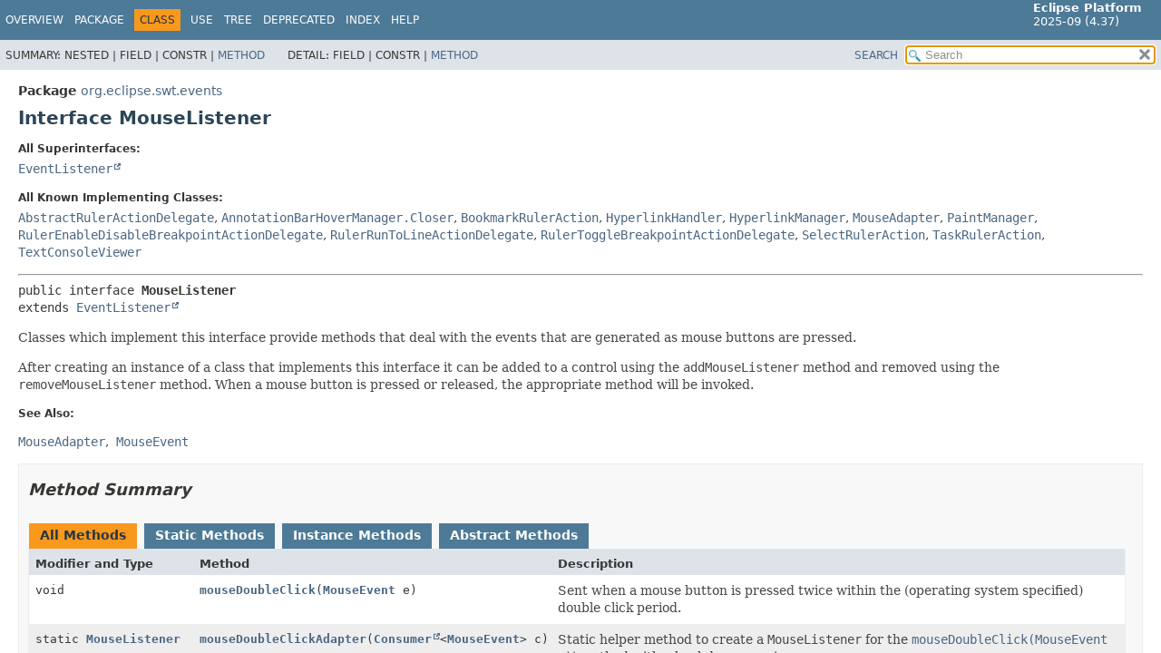

--- FILE ---
content_type: text/html
request_url: https://help.eclipse.org/latest/topic/org.eclipse.platform.doc.isv/reference/api/org/eclipse/swt/events/MouseListener.html
body_size: 3290
content:
<!DOCTYPE HTML>
<html lang="en">
<head>
<!-- Generated by javadoc (21) -->
<title>MouseListener (Eclipse Platform API Specification)</title>
<meta name="viewport" content="width=device-width, initial-scale=1">
<meta http-equiv="Content-Type" content="text/html; charset=UTF-8">
<meta name="description" content="declaration: package: org.eclipse.swt.events, interface: MouseListener">
<meta name="generator" content="javadoc/ClassWriterImpl">
<link rel="stylesheet" type="text/css" href="../../../../stylesheet.css" title="Style">
<link rel="stylesheet" type="text/css" href="../../../../script-dir/jquery-ui.min.css" title="Style">
<script type="text/javascript" src="../../../../script.js"></script>
<script type="text/javascript" src="../../../../script-dir/jquery-3.7.1.min.js"></script>
<script type="text/javascript" src="../../../../script-dir/jquery-ui.min.js"></script>
</head>
<body class="class-declaration-page">
<script type="text/javascript">var pathtoroot = "../../../../";
loadScripts(document, 'script');</script>
<noscript>
<div>JavaScript is disabled on your browser.</div>
</noscript>
<div class="flex-box">
<header role="banner" class="flex-header">
<nav role="navigation">
<!-- ========= START OF TOP NAVBAR ======= -->
<div class="top-nav" id="navbar-top"><button id="navbar-toggle-button" aria-controls="navbar-top" aria-expanded="false" aria-label="Toggle navigation links"><span class="nav-bar-toggle-icon">&nbsp;</span><span class="nav-bar-toggle-icon">&nbsp;</span><span class="nav-bar-toggle-icon">&nbsp;</span></button>
<div class="skip-nav"><a href="#skip-navbar-top" title="Skip navigation links">Skip navigation links</a></div>
<div class="about-language"><span style='font-size:small'><b>Eclipse Platform</b><br>2025-09 (4.37)</span></div>
<ul id="navbar-top-firstrow" class="nav-list" title="Navigation">
<li><a href="../../../../index.html">Overview</a></li>
<li><a href="package-summary.html">Package</a></li>
<li class="nav-bar-cell1-rev">Class</li>
<li><a href="class-use/MouseListener.html">Use</a></li>
<li><a href="package-tree.html">Tree</a></li>
<li><a href="../../../../deprecated-list.html">Deprecated</a></li>
<li><a href="../../../../index-files/index-1.html">Index</a></li>
<li><a href="../../../../help-doc.html#class">Help</a></li>
</ul>
<ul class="sub-nav-list-small">
<li>
<p>Summary:</p>
<ul>
<li>Nested</li>
<li>Field</li>
<li>Constr</li>
<li><a href="#method-summary">Method</a></li>
</ul>
</li>
<li>
<p>Detail:</p>
<ul>
<li>Field</li>
<li>Constr</li>
<li><a href="#method-detail">Method</a></li>
</ul>
</li>
</ul>
</div>
<div class="sub-nav">
<div id="navbar-sub-list">
<ul class="sub-nav-list">
<li>Summary:&nbsp;</li>
<li>Nested&nbsp;|&nbsp;</li>
<li>Field&nbsp;|&nbsp;</li>
<li>Constr&nbsp;|&nbsp;</li>
<li><a href="#method-summary">Method</a></li>
</ul>
<ul class="sub-nav-list">
<li>Detail:&nbsp;</li>
<li>Field&nbsp;|&nbsp;</li>
<li>Constr&nbsp;|&nbsp;</li>
<li><a href="#method-detail">Method</a></li>
</ul>
</div>
<div class="nav-list-search"><a href="../../../../search.html">SEARCH</a>
<input type="text" id="search-input" disabled placeholder="Search">
<input type="reset" id="reset-button" disabled value="reset">
</div>
</div>
<!-- ========= END OF TOP NAVBAR ========= -->
<span class="skip-nav" id="skip-navbar-top"></span></nav>
</header>
<div class="flex-content">
<main role="main">
<!-- ======== START OF CLASS DATA ======== -->
<div class="header">
<div class="sub-title"><span class="package-label-in-type">Package</span>&nbsp;<a href="package-summary.html">org.eclipse.swt.events</a></div>
<h1 title="Interface MouseListener" class="title">Interface MouseListener</h1>
</div>
<section class="class-description" id="class-description">
<dl class="notes">
<dt>All Superinterfaces:</dt>
<dd><code><a href="https://docs.oracle.com/en/java/javase/21/docs/api/java.base/java/util/EventListener.html" title="class or interface in java.util" class="external-link">EventListener</a></code></dd>
</dl>
<dl class="notes">
<dt>All Known Implementing Classes:</dt>
<dd><code><a href="../../ui/texteditor/AbstractRulerActionDelegate.html" title="class in org.eclipse.ui.texteditor">AbstractRulerActionDelegate</a></code>, <code><a href="../../jface/text/source/AnnotationBarHoverManager.Closer.html" title="class in org.eclipse.jface.text.source">AnnotationBarHoverManager.Closer</a></code>, <code><a href="../../ui/texteditor/BookmarkRulerAction.html" title="class in org.eclipse.ui.texteditor">BookmarkRulerAction</a></code>, <code><a href="../../help/ui/internal/HyperlinkHandler.html" title="class in org.eclipse.help.ui.internal">HyperlinkHandler</a></code>, <code><a href="../../jface/text/hyperlink/HyperlinkManager.html" title="class in org.eclipse.jface.text.hyperlink">HyperlinkManager</a></code>, <code><a href="MouseAdapter.html" title="class in org.eclipse.swt.events">MouseAdapter</a></code>, <code><a href="../../jface/text/PaintManager.html" title="class in org.eclipse.jface.text">PaintManager</a></code>, <code><a href="../../debug/ui/actions/RulerEnableDisableBreakpointActionDelegate.html" title="class in org.eclipse.debug.ui.actions">RulerEnableDisableBreakpointActionDelegate</a></code>, <code><a href="../../debug/ui/actions/RulerRunToLineActionDelegate.html" title="class in org.eclipse.debug.ui.actions">RulerRunToLineActionDelegate</a></code>, <code><a href="../../debug/ui/actions/RulerToggleBreakpointActionDelegate.html" title="class in org.eclipse.debug.ui.actions">RulerToggleBreakpointActionDelegate</a></code>, <code><a href="../../ui/texteditor/SelectRulerAction.html" title="class in org.eclipse.ui.texteditor">SelectRulerAction</a></code>, <code><a href="../../ui/texteditor/TaskRulerAction.html" title="class in org.eclipse.ui.texteditor">TaskRulerAction</a></code>, <code><a href="../../ui/console/TextConsoleViewer.html" title="class in org.eclipse.ui.console">TextConsoleViewer</a></code></dd>
</dl>
<hr>
<div class="type-signature"><span class="modifiers">public interface </span><span class="element-name type-name-label">MouseListener</span><span class="extends-implements">
extends <a href="https://docs.oracle.com/en/java/javase/21/docs/api/java.base/java/util/EventListener.html" title="class or interface in java.util" class="external-link">EventListener</a></span></div>
<div class="block">Classes which implement this interface provide methods
 that deal with the events that are generated as mouse buttons
 are pressed.
 <p>
 After creating an instance of a class that implements
 this interface it can be added to a control using the
 <code>addMouseListener</code> method and removed using
 the <code>removeMouseListener</code> method. When a
 mouse button is pressed or released, the appropriate method
 will be invoked.
 </p></div>
<dl class="notes">
<dt>See Also:</dt>
<dd>
<ul class="tag-list">
<li><a href="MouseAdapter.html" title="class in org.eclipse.swt.events"><code>MouseAdapter</code></a></li>
<li><a href="MouseEvent.html" title="class in org.eclipse.swt.events"><code>MouseEvent</code></a></li>
</ul>
</dd>
</dl>
</section>
<section class="summary">
<ul class="summary-list">
<!-- ========== METHOD SUMMARY =========== -->
<li>
<section class="method-summary" id="method-summary">
<h2>Method Summary</h2>
<div id="method-summary-table">
<div class="table-tabs" role="tablist" aria-orientation="horizontal"><button id="method-summary-table-tab0" role="tab" aria-selected="true" aria-controls="method-summary-table.tabpanel" tabindex="0" onkeydown="switchTab(event)" onclick="show('method-summary-table', 'method-summary-table', 3)" class="active-table-tab">All Methods</button><button id="method-summary-table-tab1" role="tab" aria-selected="false" aria-controls="method-summary-table.tabpanel" tabindex="-1" onkeydown="switchTab(event)" onclick="show('method-summary-table', 'method-summary-table-tab1', 3)" class="table-tab">Static Methods</button><button id="method-summary-table-tab2" role="tab" aria-selected="false" aria-controls="method-summary-table.tabpanel" tabindex="-1" onkeydown="switchTab(event)" onclick="show('method-summary-table', 'method-summary-table-tab2', 3)" class="table-tab">Instance Methods</button><button id="method-summary-table-tab3" role="tab" aria-selected="false" aria-controls="method-summary-table.tabpanel" tabindex="-1" onkeydown="switchTab(event)" onclick="show('method-summary-table', 'method-summary-table-tab3', 3)" class="table-tab">Abstract Methods</button></div>
<div id="method-summary-table.tabpanel" role="tabpanel" aria-labelledby="method-summary-table-tab0">
<div class="summary-table three-column-summary">
<div class="table-header col-first">Modifier and Type</div>
<div class="table-header col-second">Method</div>
<div class="table-header col-last">Description</div>
<div class="col-first even-row-color method-summary-table method-summary-table-tab2 method-summary-table-tab3"><code>void</code></div>
<div class="col-second even-row-color method-summary-table method-summary-table-tab2 method-summary-table-tab3"><code><a href="#mouseDoubleClick(org.eclipse.swt.events.MouseEvent)" class="member-name-link">mouseDoubleClick</a><wbr>(<a href="MouseEvent.html" title="class in org.eclipse.swt.events">MouseEvent</a>&nbsp;e)</code></div>
<div class="col-last even-row-color method-summary-table method-summary-table-tab2 method-summary-table-tab3">
<div class="block">Sent when a mouse button is pressed twice within the
 (operating system specified) double click period.</div>
</div>
<div class="col-first odd-row-color method-summary-table method-summary-table-tab1"><code>static <a href="MouseListener.html" title="interface in org.eclipse.swt.events">MouseListener</a></code></div>
<div class="col-second odd-row-color method-summary-table method-summary-table-tab1"><code><a href="#mouseDoubleClickAdapter(java.util.function.Consumer)" class="member-name-link">mouseDoubleClickAdapter</a><wbr>(<a href="https://docs.oracle.com/en/java/javase/21/docs/api/java.base/java/util/function/Consumer.html" title="class or interface in java.util.function" class="external-link">Consumer</a>&lt;<a href="MouseEvent.html" title="class in org.eclipse.swt.events">MouseEvent</a>&gt;&nbsp;c)</code></div>
<div class="col-last odd-row-color method-summary-table method-summary-table-tab1">
<div class="block">Static helper method to create a <code>MouseListener</code> for the
 <a href="#mouseDoubleClick(org.eclipse.swt.events.MouseEvent)"><code>mouseDoubleClick(MouseEvent e)</code></a>) method with a lambda expression.</div>
</div>
<div class="col-first even-row-color method-summary-table method-summary-table-tab2 method-summary-table-tab3"><code>void</code></div>
<div class="col-second even-row-color method-summary-table method-summary-table-tab2 method-summary-table-tab3"><code><a href="#mouseDown(org.eclipse.swt.events.MouseEvent)" class="member-name-link">mouseDown</a><wbr>(<a href="MouseEvent.html" title="class in org.eclipse.swt.events">MouseEvent</a>&nbsp;e)</code></div>
<div class="col-last even-row-color method-summary-table method-summary-table-tab2 method-summary-table-tab3">
<div class="block">Sent when a mouse button is pressed.</div>
</div>
<div class="col-first odd-row-color method-summary-table method-summary-table-tab1"><code>static <a href="MouseListener.html" title="interface in org.eclipse.swt.events">MouseListener</a></code></div>
<div class="col-second odd-row-color method-summary-table method-summary-table-tab1"><code><a href="#mouseDownAdapter(java.util.function.Consumer)" class="member-name-link">mouseDownAdapter</a><wbr>(<a href="https://docs.oracle.com/en/java/javase/21/docs/api/java.base/java/util/function/Consumer.html" title="class or interface in java.util.function" class="external-link">Consumer</a>&lt;<a href="MouseEvent.html" title="class in org.eclipse.swt.events">MouseEvent</a>&gt;&nbsp;c)</code></div>
<div class="col-last odd-row-color method-summary-table method-summary-table-tab1">
<div class="block">Static helper method to create a <code>MouseListener</code> for the
 <a href="#mouseDown(org.eclipse.swt.events.MouseEvent)"><code>mouseDown(MouseEvent e)</code></a>) method with a lambda expression.</div>
</div>
<div class="col-first even-row-color method-summary-table method-summary-table-tab2 method-summary-table-tab3"><code>void</code></div>
<div class="col-second even-row-color method-summary-table method-summary-table-tab2 method-summary-table-tab3"><code><a href="#mouseUp(org.eclipse.swt.events.MouseEvent)" class="member-name-link">mouseUp</a><wbr>(<a href="MouseEvent.html" title="class in org.eclipse.swt.events">MouseEvent</a>&nbsp;e)</code></div>
<div class="col-last even-row-color method-summary-table method-summary-table-tab2 method-summary-table-tab3">
<div class="block">Sent when a mouse button is released.</div>
</div>
<div class="col-first odd-row-color method-summary-table method-summary-table-tab1"><code>static <a href="MouseListener.html" title="interface in org.eclipse.swt.events">MouseListener</a></code></div>
<div class="col-second odd-row-color method-summary-table method-summary-table-tab1"><code><a href="#mouseUpAdapter(java.util.function.Consumer)" class="member-name-link">mouseUpAdapter</a><wbr>(<a href="https://docs.oracle.com/en/java/javase/21/docs/api/java.base/java/util/function/Consumer.html" title="class or interface in java.util.function" class="external-link">Consumer</a>&lt;<a href="MouseEvent.html" title="class in org.eclipse.swt.events">MouseEvent</a>&gt;&nbsp;c)</code></div>
<div class="col-last odd-row-color method-summary-table method-summary-table-tab1">
<div class="block">Static helper method to create a <code>MouseListener</code> for the
 <a href="#mouseUp(org.eclipse.swt.events.MouseEvent)"><code>mouseUp(MouseEvent e)</code></a>) method with a lambda expression.</div>
</div>
</div>
</div>
</div>
</section>
</li>
</ul>
</section>
<section class="details">
<ul class="details-list">
<!-- ============ METHOD DETAIL ========== -->
<li>
<section class="method-details" id="method-detail">
<h2>Method Details</h2>
<ul class="member-list">
<li>
<section class="detail" id="mouseDoubleClick(org.eclipse.swt.events.MouseEvent)">
<h3>mouseDoubleClick</h3>
<div class="member-signature"><span class="return-type">void</span>&nbsp;<span class="element-name">mouseDoubleClick</span><wbr><span class="parameters">(<a href="MouseEvent.html" title="class in org.eclipse.swt.events">MouseEvent</a>&nbsp;e)</span></div>
<div class="block">Sent when a mouse button is pressed twice within the
 (operating system specified) double click period.</div>
<dl class="notes">
<dt>Parameters:</dt>
<dd><code>e</code> - an event containing information about the mouse double click</dd>
<dt>See Also:</dt>
<dd>
<ul class="tag-list">
<li><a href="../widgets/Display.html#getDoubleClickTime()"><code>Display.getDoubleClickTime()</code></a></li>
</ul>
</dd>
</dl>
</section>
</li>
<li>
<section class="detail" id="mouseDown(org.eclipse.swt.events.MouseEvent)">
<h3>mouseDown</h3>
<div class="member-signature"><span class="return-type">void</span>&nbsp;<span class="element-name">mouseDown</span><wbr><span class="parameters">(<a href="MouseEvent.html" title="class in org.eclipse.swt.events">MouseEvent</a>&nbsp;e)</span></div>
<div class="block">Sent when a mouse button is pressed.</div>
<dl class="notes">
<dt>Parameters:</dt>
<dd><code>e</code> - an event containing information about the mouse button press</dd>
</dl>
</section>
</li>
<li>
<section class="detail" id="mouseUp(org.eclipse.swt.events.MouseEvent)">
<h3>mouseUp</h3>
<div class="member-signature"><span class="return-type">void</span>&nbsp;<span class="element-name">mouseUp</span><wbr><span class="parameters">(<a href="MouseEvent.html" title="class in org.eclipse.swt.events">MouseEvent</a>&nbsp;e)</span></div>
<div class="block">Sent when a mouse button is released.</div>
<dl class="notes">
<dt>Parameters:</dt>
<dd><code>e</code> - an event containing information about the mouse button release</dd>
</dl>
</section>
</li>
<li>
<section class="detail" id="mouseDoubleClickAdapter(java.util.function.Consumer)">
<h3>mouseDoubleClickAdapter</h3>
<div class="member-signature"><span class="modifiers">static</span>&nbsp;<span class="return-type"><a href="MouseListener.html" title="interface in org.eclipse.swt.events">MouseListener</a></span>&nbsp;<span class="element-name">mouseDoubleClickAdapter</span><wbr><span class="parameters">(<a href="https://docs.oracle.com/en/java/javase/21/docs/api/java.base/java/util/function/Consumer.html" title="class or interface in java.util.function" class="external-link">Consumer</a>&lt;<a href="MouseEvent.html" title="class in org.eclipse.swt.events">MouseEvent</a>&gt;&nbsp;c)</span></div>
<div class="block">Static helper method to create a <code>MouseListener</code> for the
 <a href="#mouseDoubleClick(org.eclipse.swt.events.MouseEvent)"><code>mouseDoubleClick(MouseEvent e)</code></a>) method with a lambda expression.</div>
<dl class="notes">
<dt>Parameters:</dt>
<dd><code>c</code> - the consumer of the event</dd>
<dt>Returns:</dt>
<dd>MouseListener</dd>
<dt>Since:</dt>
<dd>3.106</dd>
</dl>
</section>
</li>
<li>
<section class="detail" id="mouseDownAdapter(java.util.function.Consumer)">
<h3>mouseDownAdapter</h3>
<div class="member-signature"><span class="modifiers">static</span>&nbsp;<span class="return-type"><a href="MouseListener.html" title="interface in org.eclipse.swt.events">MouseListener</a></span>&nbsp;<span class="element-name">mouseDownAdapter</span><wbr><span class="parameters">(<a href="https://docs.oracle.com/en/java/javase/21/docs/api/java.base/java/util/function/Consumer.html" title="class or interface in java.util.function" class="external-link">Consumer</a>&lt;<a href="MouseEvent.html" title="class in org.eclipse.swt.events">MouseEvent</a>&gt;&nbsp;c)</span></div>
<div class="block">Static helper method to create a <code>MouseListener</code> for the
 <a href="#mouseDown(org.eclipse.swt.events.MouseEvent)"><code>mouseDown(MouseEvent e)</code></a>) method with a lambda expression.</div>
<dl class="notes">
<dt>Parameters:</dt>
<dd><code>c</code> - the consumer of the event</dd>
<dt>Returns:</dt>
<dd>MouseListener</dd>
<dt>Since:</dt>
<dd>3.106</dd>
</dl>
</section>
</li>
<li>
<section class="detail" id="mouseUpAdapter(java.util.function.Consumer)">
<h3>mouseUpAdapter</h3>
<div class="member-signature"><span class="modifiers">static</span>&nbsp;<span class="return-type"><a href="MouseListener.html" title="interface in org.eclipse.swt.events">MouseListener</a></span>&nbsp;<span class="element-name">mouseUpAdapter</span><wbr><span class="parameters">(<a href="https://docs.oracle.com/en/java/javase/21/docs/api/java.base/java/util/function/Consumer.html" title="class or interface in java.util.function" class="external-link">Consumer</a>&lt;<a href="MouseEvent.html" title="class in org.eclipse.swt.events">MouseEvent</a>&gt;&nbsp;c)</span></div>
<div class="block">Static helper method to create a <code>MouseListener</code> for the
 <a href="#mouseUp(org.eclipse.swt.events.MouseEvent)"><code>mouseUp(MouseEvent e)</code></a>) method with a lambda expression.</div>
<dl class="notes">
<dt>Parameters:</dt>
<dd><code>c</code> - the consumer of the event</dd>
<dt>Returns:</dt>
<dd>MouseListener</dd>
<dt>Since:</dt>
<dd>3.106</dd>
</dl>
</section>
</li>
</ul>
</section>
</li>
</ul>
</section>
<!-- ========= END OF CLASS DATA ========= -->
</main>
<footer role="contentinfo">
<hr>
<p class="legal-copy"><small><br><span style='font-size:small;float:right'>Copyright (c) 2000, 2025 Eclipse Contributors and others. All rights reserved.</span><span style='font-size:small'><a href='../../../../../misc/api-usage-rules.html'>Guidelines for using Eclipse APIs.</a></span></small></p>
</footer>
</div>
</div>
</body>
</html>


--- FILE ---
content_type: text/javascript
request_url: https://help.eclipse.org/latest/topic/org.eclipse.platform.doc.isv/reference/api/tag-search-index.js
body_size: 5179
content:
tagSearchIndex = [{"l":"Abbreviations used in the documentation of this package","h":"package org.eclipse.equinox.bidi","d":"Section","u":"org/eclipse/equinox/bidi/package-summary.html#abbreviations-used-in-the-documentation-of-this-package-heading"},{"l":"Access to Resource Variants","h":"package org.eclipse.team.core.variants","d":"Section","u":"org/eclipse/team/core/variants/package-summary.html#access-to-resource-variants-heading"},{"l":"Additional Display Preferences","h":"class org.eclipse.ui.texteditor.AnnotationPreference","d":"Section","u":"org/eclipse/ui/texteditor/AnnotationPreference.html#additional-display-preferences-heading"},{"l":"Automatic Array Partitioning","h":"package org.eclipse.debug.core.model","d":"Section","u":"org/eclipse/debug/core/model/package-summary.html#automatic-array-partitioning-heading"},{"l":"Breakpoint Manager Enablement","h":"package org.eclipse.debug.core","d":"Section","u":"org/eclipse/debug/core/package-summary.html#breakpoint-manager-enablement-heading"},{"l":"Breakpoints","h":"package org.eclipse.debug.core.model","d":"Section","u":"org/eclipse/debug/core/model/package-summary.html#breakpoints-heading"},{"l":"Breakpoints View Popup Menu","h":"interface org.eclipse.debug.ui.IDebugUIConstants","d":"Section","u":"org/eclipse/debug/ui/IDebugUIConstants.html#breakpoints-view-popup-menu-heading"},{"l":"Classes","h":"package org.eclipse.jface.text.link","d":"Section","u":"org/eclipse/jface/text/link/package-summary.html#classes-heading"},{"l":"Classes","h":"package org.eclipse.jface.text.templates","d":"Section","u":"org/eclipse/jface/text/templates/package-summary.html#classes-heading"},{"l":"Classes","h":"package org.eclipse.jface.text.templates.persistence","d":"Section","u":"org/eclipse/jface/text/templates/persistence/package-summary.html#classes-heading"},{"l":"Classes","h":"package org.eclipse.ui.editors.text.templates","d":"Section","u":"org/eclipse/ui/editors/text/templates/package-summary.html#classes-heading"},{"l":"Classes","h":"package org.eclipse.ui.texteditor.templates","d":"Section","u":"org/eclipse/ui/texteditor/templates/package-summary.html#classes-heading"},{"l":"Coloring Console Output","h":"package org.eclipse.debug.ui.console","d":"Section","u":"org/eclipse/debug/ui/console/package-summary.html#coloring-console-output-heading"},{"l":"Command","h":"package org.eclipse.core.commands","d":"Section","u":"org/eclipse/core/commands/package-summary.html#command-heading"},{"l":"Compare Inputs","h":"package org.eclipse.team.ui.synchronize","d":"Section","u":"org/eclipse/team/ui/synchronize/package-summary.html#compare-inputs-heading"},{"l":"Configuration","h":"class org.eclipse.jface.text.source.AbstractRulerColumn","d":"Section","u":"org/eclipse/jface/text/source/AbstractRulerColumn.html#configuration-heading"},{"l":"Constant Field Values","h":"","u":"constant-values.html"},{"l":"Context","h":"package org.eclipse.core.commands.contexts","d":"Section","u":"org/eclipse/core/commands/contexts/package-summary.html#context-heading"},{"l":"Debug Model Presentation","h":"package org.eclipse.debug.ui","d":"Section","u":"org/eclipse/debug/ui/package-summary.html#debug-model-presentation-heading"},{"l":"Debug View Popup Menu","h":"interface org.eclipse.debug.ui.IDebugUIConstants","d":"Section","u":"org/eclipse/debug/ui/IDebugUIConstants.html#debug-view-popup-menu-heading"},{"l":"Default converters","h":"class org.eclipse.core.databinding.DataBindingContext","d":"Section","u":"org/eclipse/core/databinding/DataBindingContext.html#default-converters-heading"},{"l":"Describing the synchronization state of resources","h":"package org.eclipse.team.core.synchronize","d":"Section","u":"org/eclipse/team/core/synchronize/package-summary.html#describing-the-synchronization-state-of-resources-heading"},{"l":"Display Preferences controlling how and where annotations are shown","h":"class org.eclipse.ui.texteditor.AnnotationPreference","d":"Section","u":"org/eclipse/ui/texteditor/AnnotationPreference.html#display-preferences-controlling-how-and-where-annotations-are-shown-heading"},{"l":"Example","h":"package org.eclipse.jface.text.link","d":"Section","u":"org/eclipse/jface/text/link/package-summary.html#example-heading"},{"l":"Example","h":"package org.eclipse.jface.text.templates","d":"Section","u":"org/eclipse/jface/text/templates/package-summary.html#example-heading"},{"l":"Example","h":"package org.eclipse.jface.text.templates.persistence","d":"Section","u":"org/eclipse/jface/text/templates/persistence/package-summary.html#example-heading"},{"l":"Example","h":"package org.eclipse.ui.editors.text.templates","d":"Section","u":"org/eclipse/ui/editors/text/templates/package-summary.html#example-heading"},{"l":"Example","h":"package org.eclipse.ui.texteditor.templates","d":"Section","u":"org/eclipse/ui/texteditor/templates/package-summary.html#example-heading"},{"l":"Examples","h":"package org.eclipse.core.commands","d":"Section","u":"org/eclipse/core/commands/package-summary.html#examples-heading"},{"l":"Examples","h":"package org.eclipse.core.commands","d":"Section","u":"org/eclipse/core/commands/package-summary.html#examples-heading1"},{"l":"Examples","h":"package org.eclipse.core.commands.contexts","d":"Section","u":"org/eclipse/core/commands/contexts/package-summary.html#examples-heading"},{"l":"Expressions View Popup Menu","h":"interface org.eclipse.debug.ui.IDebugUIConstants","d":"Section","u":"org/eclipse/debug/ui/IDebugUIConstants.html#expressions-view-popup-menu-heading"},{"l":"Extensible Debug Events","h":"package org.eclipse.debug.core","d":"Section","u":"org/eclipse/debug/core/package-summary.html#extensible-debug-events-heading"},{"l":"Extensible Launch Modes","h":"package org.eclipse.debug.core","d":"Section","u":"org/eclipse/debug/core/package-summary.html#extensible-launch-modes-heading"},{"l":"Extensible Watch Expressions","h":"package org.eclipse.debug.core.model","d":"Section","u":"org/eclipse/debug/core/model/package-summary.html#extensible-watch-expressions-heading"},{"l":"Global actions","h":"interface org.eclipse.ui.IWorkbenchActionConstants","d":"Section","u":"org/eclipse/ui/IWorkbenchActionConstants.html#global-actions-heading"},{"l":"Handler","h":"package org.eclipse.core.commands","d":"Section","u":"org/eclipse/core/commands/package-summary.html#handler-heading"},{"l":"Implementing a Subscriber","h":"package org.eclipse.team.core.subscribers","d":"Section","u":"org/eclipse/team/core/subscribers/package-summary.html#implementing-a-subscriber-heading"},{"l":"Implementing Resource Variants","h":"package org.eclipse.team.core.variants","d":"Section","u":"org/eclipse/team/core/variants/package-summary.html#implementing-resource-variants-heading"},{"l":"Implementing Subscribers","h":"package org.eclipse.team.core.variants","d":"Section","u":"org/eclipse/team/core/variants/package-summary.html#implementing-subscribers-heading"},{"l":"IMPORTANT!","h":"annotation interface org.eclipse.e4.ui.workbench.lifecycle.PostWorkbenchClose","d":"Section","u":"org/eclipse/e4/ui/workbench/lifecycle/PostWorkbenchClose.html#important--heading"},{"l":"Introduction","h":"package org.eclipse.jface.text.templates","d":"Section","u":"org/eclipse/jface/text/templates/package-summary.html#introduction-heading"},{"l":"Introduction","h":"package org.eclipse.jface.text.templates.persistence","d":"Section","u":"org/eclipse/jface/text/templates/persistence/package-summary.html#introduction-heading"},{"l":"Introduction","h":"package org.eclipse.ui.editors.text.templates","d":"Section","u":"org/eclipse/ui/editors/text/templates/package-summary.html#introduction-heading"},{"l":"Introduction","h":"package org.eclipse.ui.texteditor.templates","d":"Section","u":"org/eclipse/ui/texteditor/templates/package-summary.html#introduction-heading"},{"l":"Introduction to Structured Text","h":"package org.eclipse.equinox.bidi","d":"Section","u":"org/eclipse/equinox/bidi/package-summary.html#introduction-to-structured-text-heading"},{"l":"Invalidation","h":"class org.eclipse.jface.text.source.AbstractRulerColumn","d":"Section","u":"org/eclipse/jface/text/source/AbstractRulerColumn.html#invalidation-heading"},{"l":"Known Limitations","h":"package org.eclipse.equinox.bidi","d":"Section","u":"org/eclipse/equinox/bidi/package-summary.html#known-limitations-heading"},{"l":"Launch Configuration Dialog","h":"package org.eclipse.debug.ui","d":"Section","u":"org/eclipse/debug/ui/package-summary.html#launch-configuration-dialog-heading"},{"l":"Launch Configurations","h":"package org.eclipse.debug.core","d":"Section","u":"org/eclipse/debug/core/package-summary.html#launch-configurations-heading"},{"l":"Launch Delegate Enhancements","h":"package org.eclipse.debug.core.model","d":"Section","u":"org/eclipse/debug/core/model/package-summary.html#launch-delegate-enhancements-heading"},{"l":"Launch Termination Notification","h":"package org.eclipse.debug.core","d":"Section","u":"org/eclipse/debug/core/package-summary.html#launch-termination-notification-heading"},{"l":"Lifecycle","h":"interface org.eclipse.team.ui.history.IHistoryPage","d":"Section","u":"org/eclipse/team/ui/history/IHistoryPage.html#lifecycle-heading"},{"l":"Linked Position Infrastructure","h":"package org.eclipse.jface.text.link","d":"Section","u":"org/eclipse/jface/text/link/package-summary.html#linked-position-infrastructure-heading"},{"l":"Logical Structure Types","h":"package org.eclipse.debug.core.model","d":"Section","u":"org/eclipse/debug/core/model/package-summary.html#logical-structure-types-heading"},{"l":"Navigation Preferences","h":"class org.eclipse.ui.texteditor.AnnotationPreference","d":"Section","u":"org/eclipse/ui/texteditor/AnnotationPreference.html#navigation-preferences-heading"},{"l":"Nesting","h":"class org.eclipse.jface.text.link.LinkedModeModel","d":"Section","u":"org/eclipse/jface/text/link/LinkedModeModel.html#nesting-heading"},{"l":"New Features in the Debug Model, Eclipse 3.0","h":"package org.eclipse.debug.core.model","d":"Section","u":"org/eclipse/debug/core/model/package-summary.html#new-features-in-the-debug-model-eclipse-3-0-heading"},{"l":"New Features in the Debug Platform, Eclipse 3.0","h":"package org.eclipse.debug.core","d":"Section","u":"org/eclipse/debug/core/package-summary.html#new-features-in-the-debug-platform-eclipse-3-0-heading"},{"l":"Notifying interested parties of sync info set changes","h":"package org.eclipse.team.core.synchronize","d":"Section","u":"org/eclipse/team/core/synchronize/package-summary.html#notifying-interested-parties-of-sync-info-set-changes-heading"},{"l":"package org.eclipse.jface.text.link","h":"package org.eclipse.jface.text.link","d":"Section","u":"org/eclipse/jface/text/link/package-summary.html#package-org-eclipse-jface-text-link-heading"},{"l":"Packages","h":"package org.eclipse.jface.text.templates","d":"Section","u":"org/eclipse/jface/text/templates/package-summary.html#packages-heading"},{"l":"Packages","h":"package org.eclipse.jface.text.templates.persistence","d":"Section","u":"org/eclipse/jface/text/templates/persistence/package-summary.html#packages-heading"},{"l":"Packages","h":"package org.eclipse.ui.editors.text.templates","d":"Section","u":"org/eclipse/ui/editors/text/templates/package-summary.html#packages-heading"},{"l":"Packages","h":"package org.eclipse.ui.texteditor.templates","d":"Section","u":"org/eclipse/ui/texteditor/templates/package-summary.html#packages-heading"},{"l":"Package Specification","h":"package org.eclipse.ant.core","d":"Section","u":"org/eclipse/ant/core/package-summary.html#package-specification-heading"},{"l":"Package Specification","h":"package org.eclipse.compare","d":"Section","u":"org/eclipse/compare/package-summary.html#package-specification-heading"},{"l":"Package Specification","h":"package org.eclipse.compare.contentmergeviewer","d":"Section","u":"org/eclipse/compare/contentmergeviewer/package-summary.html#package-specification-heading"},{"l":"Package Specification","h":"package org.eclipse.compare.patch","d":"Section","u":"org/eclipse/compare/patch/package-summary.html#package-specification-heading"},{"l":"Package Specification","h":"package org.eclipse.compare.rangedifferencer","d":"Section","u":"org/eclipse/compare/rangedifferencer/package-summary.html#package-specification-heading"},{"l":"Package Specification","h":"package org.eclipse.compare.structuremergeviewer","d":"Section","u":"org/eclipse/compare/structuremergeviewer/package-summary.html#package-specification-heading"},{"l":"Package Specification","h":"package org.eclipse.core.commands","d":"Section","u":"org/eclipse/core/commands/package-summary.html#package-specification-heading"},{"l":"Package Specification","h":"package org.eclipse.core.commands.common","d":"Section","u":"org/eclipse/core/commands/common/package-summary.html#package-specification-heading"},{"l":"Package Specification","h":"package org.eclipse.core.commands.contexts","d":"Section","u":"org/eclipse/core/commands/contexts/package-summary.html#package-specification-heading"},{"l":"Package Specification","h":"package org.eclipse.core.commands.operations","d":"Section","u":"org/eclipse/core/commands/operations/package-summary.html#package-specification-heading"},{"l":"Package Specification","h":"package org.eclipse.core.commands.util","d":"Section","u":"org/eclipse/core/commands/util/package-summary.html#package-specification-heading"},{"l":"Package Specification","h":"package org.eclipse.core.databinding","d":"Section","u":"org/eclipse/core/databinding/package-summary.html#package-specification-heading"},{"l":"Package Specification","h":"package org.eclipse.core.databinding.beans","d":"Section","u":"org/eclipse/core/databinding/beans/package-summary.html#package-specification-heading"},{"l":"Package Specification","h":"package org.eclipse.core.databinding.conversion","d":"Section","u":"org/eclipse/core/databinding/conversion/package-summary.html#package-specification-heading"},{"l":"Package Specification","h":"package org.eclipse.core.databinding.observable","d":"Section","u":"org/eclipse/core/databinding/observable/package-summary.html#package-specification-heading"},{"l":"Package Specification","h":"package org.eclipse.core.databinding.observable.list","d":"Section","u":"org/eclipse/core/databinding/observable/list/package-summary.html#package-specification-heading"},{"l":"Package Specification","h":"package org.eclipse.core.databinding.observable.map","d":"Section","u":"org/eclipse/core/databinding/observable/map/package-summary.html#package-specification-heading"},{"l":"Package Specification","h":"package org.eclipse.core.databinding.observable.masterdetail","d":"Section","u":"org/eclipse/core/databinding/observable/masterdetail/package-summary.html#package-specification-heading"},{"l":"Package Specification","h":"package org.eclipse.core.databinding.observable.set","d":"Section","u":"org/eclipse/core/databinding/observable/set/package-summary.html#package-specification-heading"},{"l":"Package Specification","h":"package org.eclipse.core.databinding.observable.value","d":"Section","u":"org/eclipse/core/databinding/observable/value/package-summary.html#package-specification-heading"},{"l":"Package Specification","h":"package org.eclipse.core.databinding.property","d":"Section","u":"org/eclipse/core/databinding/property/package-summary.html#package-specification-heading"},{"l":"Package Specification","h":"package org.eclipse.core.databinding.util","d":"Section","u":"org/eclipse/core/databinding/util/package-summary.html#package-specification-heading"},{"l":"Package Specification","h":"package org.eclipse.core.databinding.validation","d":"Section","u":"org/eclipse/core/databinding/validation/package-summary.html#package-specification-heading"},{"l":"Package Specification","h":"package org.eclipse.core.expressions","d":"Section","u":"org/eclipse/core/expressions/package-summary.html#package-specification-heading"},{"l":"Package Specification","h":"package org.eclipse.core.filebuffers","d":"Section","u":"org/eclipse/core/filebuffers/package-summary.html#package-specification-heading"},{"l":"Package Specification","h":"package org.eclipse.core.filebuffers.manipulation","d":"Section","u":"org/eclipse/core/filebuffers/manipulation/package-summary.html#package-specification-heading"},{"l":"Package Specification","h":"package org.eclipse.core.filesystem","d":"Section","u":"org/eclipse/core/filesystem/package-summary.html#package-specification-heading"},{"l":"Package Specification","h":"package org.eclipse.core.filesystem.provider","d":"Section","u":"org/eclipse/core/filesystem/provider/package-summary.html#package-specification-heading"},{"l":"Package Specification","h":"package org.eclipse.core.net.proxy","d":"Section","u":"org/eclipse/core/net/proxy/package-summary.html#package-specification-heading"},{"l":"Package Specification","h":"package org.eclipse.core.resources","d":"Section","u":"org/eclipse/core/resources/package-summary.html#package-specification-heading"},{"l":"Package Specification","h":"package org.eclipse.core.resources.filtermatchers","d":"Section","u":"org/eclipse/core/resources/filtermatchers/package-summary.html#package-specification-heading"},{"l":"Package Specification","h":"package org.eclipse.core.resources.mapping","d":"Section","u":"org/eclipse/core/resources/mapping/package-summary.html#package-specification-heading"},{"l":"Package Specification","h":"package org.eclipse.core.resources.refresh","d":"Section","u":"org/eclipse/core/resources/refresh/package-summary.html#package-specification-heading"},{"l":"Package Specification","h":"package org.eclipse.core.resources.team","d":"Section","u":"org/eclipse/core/resources/team/package-summary.html#package-specification-heading"},{"l":"Package Specification","h":"package org.eclipse.core.resources.variableresolvers","d":"Section","u":"org/eclipse/core/resources/variableresolvers/package-summary.html#package-specification-heading"},{"l":"Package Specification","h":"package org.eclipse.core.runtime","d":"Section","u":"org/eclipse/core/runtime/package-summary.html#package-specification-heading"},{"l":"Package Specification","h":"package org.eclipse.core.runtime.adaptor","d":"Section","u":"org/eclipse/core/runtime/adaptor/package-summary.html#package-specification-heading"},{"l":"Package Specification","h":"package org.eclipse.core.runtime.content","d":"Section","u":"org/eclipse/core/runtime/content/package-summary.html#package-specification-heading"},{"l":"Package Specification","h":"package org.eclipse.core.runtime.dynamichelpers","d":"Section","u":"org/eclipse/core/runtime/dynamichelpers/package-summary.html#package-specification-heading"},{"l":"Package Specification","h":"package org.eclipse.core.runtime.jobs","d":"Section","u":"org/eclipse/core/runtime/jobs/package-summary.html#package-specification-heading"},{"l":"Package Specification","h":"package org.eclipse.core.runtime.preferences","d":"Section","u":"org/eclipse/core/runtime/preferences/package-summary.html#package-specification-heading"},{"l":"Package Specification","h":"package org.eclipse.core.runtime.spi","d":"Section","u":"org/eclipse/core/runtime/spi/package-summary.html#package-specification-heading"},{"l":"Package Specification","h":"package org.eclipse.core.variables","d":"Section","u":"org/eclipse/core/variables/package-summary.html#package-specification-heading"},{"l":"Package Specification","h":"package org.eclipse.debug.core","d":"Section","u":"org/eclipse/debug/core/package-summary.html#package-specification-heading"},{"l":"Package Specification","h":"package org.eclipse.debug.core.commands","d":"Section","u":"org/eclipse/debug/core/commands/package-summary.html#package-specification-heading"},{"l":"Package Specification","h":"package org.eclipse.debug.core.model","d":"Section","u":"org/eclipse/debug/core/model/package-summary.html#package-specification-heading"},{"l":"Package Specification","h":"package org.eclipse.debug.core.sourcelookup","d":"Section","u":"org/eclipse/debug/core/sourcelookup/package-summary.html#package-specification-heading"},{"l":"Package Specification","h":"package org.eclipse.debug.core.sourcelookup.containers","d":"Section","u":"org/eclipse/debug/core/sourcelookup/containers/package-summary.html#package-specification-heading"},{"l":"Package Specification","h":"package org.eclipse.debug.ui","d":"Section","u":"org/eclipse/debug/ui/package-summary.html#package-specification-heading"},{"l":"Package Specification","h":"package org.eclipse.debug.ui.actions","d":"Section","u":"org/eclipse/debug/ui/actions/package-summary.html#package-specification-heading"},{"l":"Package Specification","h":"package org.eclipse.debug.ui.console","d":"Section","u":"org/eclipse/debug/ui/console/package-summary.html#package-specification-heading"},{"l":"Package Specification","h":"package org.eclipse.debug.ui.contexts","d":"Section","u":"org/eclipse/debug/ui/contexts/package-summary.html#package-specification-heading"},{"l":"Package Specification","h":"package org.eclipse.debug.ui.memory","d":"Section","u":"org/eclipse/debug/ui/memory/package-summary.html#package-specification-heading"},{"l":"Package Specification","h":"package org.eclipse.debug.ui.sourcelookup","d":"Section","u":"org/eclipse/debug/ui/sourcelookup/package-summary.html#package-specification-heading"},{"l":"Package Specification","h":"package org.eclipse.debug.ui.stringsubstitution","d":"Section","u":"org/eclipse/debug/ui/stringsubstitution/package-summary.html#package-specification-heading"},{"l":"Package Specification","h":"package org.eclipse.e4.core.contexts","d":"Section","u":"org/eclipse/e4/core/contexts/package-summary.html#package-specification-heading"},{"l":"Package Specification","h":"package org.eclipse.e4.core.di","d":"Section","u":"org/eclipse/e4/core/di/package-summary.html#package-specification-heading"},{"l":"Package Specification","h":"package org.eclipse.e4.core.di.annotations","d":"Section","u":"org/eclipse/e4/core/di/annotations/package-summary.html#package-specification-heading"},{"l":"Package Specification","h":"package org.eclipse.e4.core.di.extensions","d":"Section","u":"org/eclipse/e4/core/di/extensions/package-summary.html#package-specification-heading"},{"l":"Package Specification","h":"package org.eclipse.e4.core.di.suppliers","d":"Section","u":"org/eclipse/e4/core/di/suppliers/package-summary.html#package-specification-heading"},{"l":"Package Specification","h":"package org.eclipse.e4.core.services.nls","d":"Section","u":"org/eclipse/e4/core/services/nls/package-summary.html#package-specification-heading"},{"l":"Package Specification","h":"package org.eclipse.e4.core.services.translation","d":"Section","u":"org/eclipse/e4/core/services/translation/package-summary.html#package-specification-heading"},{"l":"Package Specification","h":"package org.eclipse.e4.ui.di","d":"Section","u":"org/eclipse/e4/ui/di/package-summary.html#package-specification-heading"},{"l":"Package Specification","h":"package org.eclipse.e4.ui.model.application","d":"Section","u":"org/eclipse/e4/ui/model/application/package-summary.html#package-specification-heading"},{"l":"Package Specification","h":"package org.eclipse.e4.ui.model.application.descriptor.basic","d":"Section","u":"org/eclipse/e4/ui/model/application/descriptor/basic/package-summary.html#package-specification-heading"},{"l":"Package Specification","h":"package org.eclipse.e4.ui.model.application.ui","d":"Section","u":"org/eclipse/e4/ui/model/application/ui/package-summary.html#package-specification-heading"},{"l":"Package Specification","h":"package org.eclipse.e4.ui.model.application.ui.advanced","d":"Section","u":"org/eclipse/e4/ui/model/application/ui/advanced/package-summary.html#package-specification-heading"},{"l":"Package Specification","h":"package org.eclipse.e4.ui.model.application.ui.basic","d":"Section","u":"org/eclipse/e4/ui/model/application/ui/basic/package-summary.html#package-specification-heading"},{"l":"Package Specification","h":"package org.eclipse.e4.ui.model.application.ui.menu","d":"Section","u":"org/eclipse/e4/ui/model/application/ui/menu/package-summary.html#package-specification-heading"},{"l":"Package Specification","h":"package org.eclipse.e4.ui.model.fragment","d":"Section","u":"org/eclipse/e4/ui/model/fragment/package-summary.html#package-specification-heading"},{"l":"Package Specification","h":"package org.eclipse.e4.ui.services","d":"Section","u":"org/eclipse/e4/ui/services/package-summary.html#package-specification-heading"},{"l":"Package Specification","h":"package org.eclipse.e4.ui.workbench","d":"Section","u":"org/eclipse/e4/ui/workbench/package-summary.html#package-specification-heading"},{"l":"Package Specification","h":"package org.eclipse.e4.ui.workbench.lifecycle","d":"Section","u":"org/eclipse/e4/ui/workbench/lifecycle/package-summary.html#package-specification-heading"},{"l":"Package Specification","h":"package org.eclipse.e4.ui.workbench.modeling","d":"Section","u":"org/eclipse/e4/ui/workbench/modeling/package-summary.html#package-specification-heading"},{"l":"Package Specification","h":"package org.eclipse.equinox.app","d":"Section","u":"org/eclipse/equinox/app/package-summary.html#package-specification-heading"},{"l":"Package Specification","h":"package org.eclipse.equinox.frameworkadmin","d":"Section","u":"org/eclipse/equinox/frameworkadmin/package-summary.html#package-specification-heading"},{"l":"Package Specification","h":"package org.eclipse.equinox.http.jetty","d":"Section","u":"org/eclipse/equinox/http/jetty/package-summary.html#package-specification-heading"},{"l":"Package Specification","h":"package org.eclipse.equinox.http.registry","d":"Section","u":"org/eclipse/equinox/http/registry/package-summary.html#package-specification-heading"},{"l":"Package Specification","h":"package org.eclipse.equinox.http.servlet","d":"Section","u":"org/eclipse/equinox/http/servlet/package-summary.html#package-specification-heading"},{"l":"Package Specification","h":"package org.eclipse.equinox.jsp.jasper","d":"Section","u":"org/eclipse/equinox/jsp/jasper/package-summary.html#package-specification-heading"},{"l":"Package Specification","h":"package org.eclipse.equinox.jsp.jasper.registry","d":"Section","u":"org/eclipse/equinox/jsp/jasper/registry/package-summary.html#package-specification-heading"},{"l":"Package Specification","h":"package org.eclipse.equinox.p2.core","d":"Section","u":"org/eclipse/equinox/p2/core/package-summary.html#package-specification-heading"},{"l":"Package Specification","h":"package org.eclipse.equinox.p2.core.spi","d":"Section","u":"org/eclipse/equinox/p2/core/spi/package-summary.html#package-specification-heading"},{"l":"Package Specification","h":"package org.eclipse.equinox.p2.engine","d":"Section","u":"org/eclipse/equinox/p2/engine/package-summary.html#package-specification-heading"},{"l":"Package Specification","h":"package org.eclipse.equinox.p2.engine.query","d":"Section","u":"org/eclipse/equinox/p2/engine/query/package-summary.html#package-specification-heading"},{"l":"Package Specification","h":"package org.eclipse.equinox.p2.engine.spi","d":"Section","u":"org/eclipse/equinox/p2/engine/spi/package-summary.html#package-specification-heading"},{"l":"Package Specification","h":"package org.eclipse.equinox.p2.metadata","d":"Section","u":"org/eclipse/equinox/p2/metadata/package-summary.html#package-specification-heading"},{"l":"Package Specification","h":"package org.eclipse.equinox.p2.metadata.expression","d":"Section","u":"org/eclipse/equinox/p2/metadata/expression/package-summary.html#package-specification-heading"},{"l":"Package Specification","h":"package org.eclipse.equinox.p2.metadata.index","d":"Section","u":"org/eclipse/equinox/p2/metadata/index/package-summary.html#package-specification-heading"},{"l":"Package Specification","h":"package org.eclipse.equinox.p2.operations","d":"Section","u":"org/eclipse/equinox/p2/operations/package-summary.html#package-specification-heading"},{"l":"Package Specification","h":"package org.eclipse.equinox.p2.planner","d":"Section","u":"org/eclipse/equinox/p2/planner/package-summary.html#package-specification-heading"},{"l":"Package Specification","h":"package org.eclipse.equinox.p2.query","d":"Section","u":"org/eclipse/equinox/p2/query/package-summary.html#package-specification-heading"},{"l":"Package Specification","h":"package org.eclipse.equinox.p2.repository","d":"Section","u":"org/eclipse/equinox/p2/repository/package-summary.html#package-specification-heading"},{"l":"Package Specification","h":"package org.eclipse.equinox.p2.repository.artifact","d":"Section","u":"org/eclipse/equinox/p2/repository/artifact/package-summary.html#package-specification-heading"},{"l":"Package Specification","h":"package org.eclipse.equinox.p2.repository.artifact.spi","d":"Section","u":"org/eclipse/equinox/p2/repository/artifact/spi/package-summary.html#package-specification-heading"},{"l":"Package Specification","h":"package org.eclipse.equinox.p2.repository.metadata","d":"Section","u":"org/eclipse/equinox/p2/repository/metadata/package-summary.html#package-specification-heading"},{"l":"Package Specification","h":"package org.eclipse.equinox.p2.repository.metadata.spi","d":"Section","u":"org/eclipse/equinox/p2/repository/metadata/spi/package-summary.html#package-specification-heading"},{"l":"Package Specification","h":"package org.eclipse.equinox.p2.repository.spi","d":"Section","u":"org/eclipse/equinox/p2/repository/spi/package-summary.html#package-specification-heading"},{"l":"Package Specification","h":"package org.eclipse.equinox.p2.touchpoint.eclipse.query","d":"Section","u":"org/eclipse/equinox/p2/touchpoint/eclipse/query/package-summary.html#package-specification-heading"},{"l":"Package Specification","h":"package org.eclipse.equinox.p2.ui","d":"Section","u":"org/eclipse/equinox/p2/ui/package-summary.html#package-specification-heading"},{"l":"Package Specification","h":"package org.eclipse.equinox.security.auth","d":"Section","u":"org/eclipse/equinox/security/auth/package-summary.html#package-specification-heading"},{"l":"Package Specification","h":"package org.eclipse.equinox.security.auth.credentials","d":"Section","u":"org/eclipse/equinox/security/auth/credentials/package-summary.html#package-specification-heading"},{"l":"Package Specification","h":"package org.eclipse.equinox.security.auth.module","d":"Section","u":"org/eclipse/equinox/security/auth/module/package-summary.html#package-specification-heading"},{"l":"Package Specification","h":"package org.eclipse.equinox.security.storage","d":"Section","u":"org/eclipse/equinox/security/storage/package-summary.html#package-specification-heading"},{"l":"Package Specification","h":"package org.eclipse.equinox.security.storage.provider","d":"Section","u":"org/eclipse/equinox/security/storage/provider/package-summary.html#package-specification-heading"},{"l":"Package Specification","h":"package org.eclipse.help","d":"Section","u":"org/eclipse/help/package-summary.html#package-specification-heading"},{"l":"Package Specification","h":"package org.eclipse.help.base","d":"Section","u":"org/eclipse/help/base/package-summary.html#package-specification-heading"},{"l":"Package Specification","h":"package org.eclipse.help.browser","d":"Section","u":"org/eclipse/help/browser/package-summary.html#package-specification-heading"},{"l":"Package Specification","h":"package org.eclipse.help.search","d":"Section","u":"org/eclipse/help/search/package-summary.html#package-specification-heading"},{"l":"Package Specification","h":"package org.eclipse.help.server","d":"Section","u":"org/eclipse/help/server/package-summary.html#package-specification-heading"},{"l":"Package Specification","h":"package org.eclipse.help.standalone","d":"Section","u":"org/eclipse/help/standalone/package-summary.html#package-specification-heading"},{"l":"Package Specification","h":"package org.eclipse.help.ui","d":"Section","u":"org/eclipse/help/ui/package-summary.html#package-specification-heading"},{"l":"Package Specification","h":"package org.eclipse.help.ui.browser","d":"Section","u":"org/eclipse/help/ui/browser/package-summary.html#package-specification-heading"},{"l":"Package Specification","h":"package org.eclipse.help.webapp","d":"Section","u":"org/eclipse/help/webapp/package-summary.html#package-specification-heading"},{"l":"Package Specification","h":"package org.eclipse.jface.action","d":"Section","u":"org/eclipse/jface/action/package-summary.html#package-specification-heading"},{"l":"Package Specification","h":"package org.eclipse.jface.bindings","d":"Section","u":"org/eclipse/jface/bindings/package-summary.html#package-specification-heading"},{"l":"Package Specification","h":"package org.eclipse.jface.bindings.keys","d":"Section","u":"org/eclipse/jface/bindings/keys/package-summary.html#package-specification-heading"},{"l":"Package Specification","h":"package org.eclipse.jface.bindings.keys.formatting","d":"Section","u":"org/eclipse/jface/bindings/keys/formatting/package-summary.html#package-specification-heading"},{"l":"Package Specification","h":"package org.eclipse.jface.commands","d":"Section","u":"org/eclipse/jface/commands/package-summary.html#package-specification-heading"},{"l":"Package Specification","h":"package org.eclipse.jface.contentassist","d":"Section","u":"org/eclipse/jface/contentassist/package-summary.html#package-specification-heading"},{"l":"Package Specification","h":"package org.eclipse.jface.contexts","d":"Section","u":"org/eclipse/jface/contexts/package-summary.html#package-specification-heading"},{"l":"Package Specification","h":"package org.eclipse.jface.databinding.fieldassist","d":"Section","u":"org/eclipse/jface/databinding/fieldassist/package-summary.html#package-specification-heading"},{"l":"Package Specification","h":"package org.eclipse.jface.databinding.swt","d":"Section","u":"org/eclipse/jface/databinding/swt/package-summary.html#package-specification-heading"},{"l":"Package Specification","h":"package org.eclipse.jface.databinding.viewers","d":"Section","u":"org/eclipse/jface/databinding/viewers/package-summary.html#package-specification-heading"},{"l":"Package Specification","h":"package org.eclipse.jface.databinding.wizard","d":"Section","u":"org/eclipse/jface/databinding/wizard/package-summary.html#package-specification-heading"},{"l":"Package Specification","h":"package org.eclipse.jface.dialogs","d":"Section","u":"org/eclipse/jface/dialogs/package-summary.html#package-specification-heading"},{"l":"Package Specification","h":"package org.eclipse.jface.fieldassist","d":"Section","u":"org/eclipse/jface/fieldassist/package-summary.html#package-specification-heading"},{"l":"Package Specification","h":"package org.eclipse.jface.layout","d":"Section","u":"org/eclipse/jface/layout/package-summary.html#package-specification-heading"},{"l":"Package Specification","h":"package org.eclipse.jface.menus","d":"Section","u":"org/eclipse/jface/menus/package-summary.html#package-specification-heading"},{"l":"Package Specification","h":"package org.eclipse.jface.operation","d":"Section","u":"org/eclipse/jface/operation/package-summary.html#package-specification-heading"},{"l":"Package Specification","h":"package org.eclipse.jface.preference","d":"Section","u":"org/eclipse/jface/preference/package-summary.html#package-specification-heading"},{"l":"Package Specification","h":"package org.eclipse.jface.resource","d":"Section","u":"org/eclipse/jface/resource/package-summary.html#package-specification-heading"},{"l":"Package Specification","h":"package org.eclipse.jface.text","d":"Section","u":"org/eclipse/jface/text/package-summary.html#package-specification-heading"},{"l":"Package Specification","h":"package org.eclipse.jface.text.contentassist","d":"Section","u":"org/eclipse/jface/text/contentassist/package-summary.html#package-specification-heading"},{"l":"Package Specification","h":"package org.eclipse.jface.text.formatter","d":"Section","u":"org/eclipse/jface/text/formatter/package-summary.html#package-specification-heading"},{"l":"Package Specification","h":"package org.eclipse.jface.text.information","d":"Section","u":"org/eclipse/jface/text/information/package-summary.html#package-specification-heading"},{"l":"Package Specification","h":"package org.eclipse.jface.text.presentation","d":"Section","u":"org/eclipse/jface/text/presentation/package-summary.html#package-specification-heading"},{"l":"Package Specification","h":"package org.eclipse.jface.text.projection","d":"Section","u":"org/eclipse/jface/text/projection/package-summary.html#package-specification-heading"},{"l":"Package Specification","h":"package org.eclipse.jface.text.quickassist","d":"Section","u":"org/eclipse/jface/text/quickassist/package-summary.html#package-specification-heading"},{"l":"Package Specification","h":"package org.eclipse.jface.text.reconciler","d":"Section","u":"org/eclipse/jface/text/reconciler/package-summary.html#package-specification-heading"},{"l":"Package Specification","h":"package org.eclipse.jface.text.revisions","d":"Section","u":"org/eclipse/jface/text/revisions/package-summary.html#package-specification-heading"},{"l":"Package Specification","h":"package org.eclipse.jface.text.rules","d":"Section","u":"org/eclipse/jface/text/rules/package-summary.html#package-specification-heading"},{"l":"Package Specification","h":"package org.eclipse.jface.text.source","d":"Section","u":"org/eclipse/jface/text/source/package-summary.html#package-specification-heading"},{"l":"Package Specification","h":"package org.eclipse.jface.text.source.projection","d":"Section","u":"org/eclipse/jface/text/source/projection/package-summary.html#package-specification-heading"},{"l":"Package Specification","h":"package org.eclipse.jface.viewers","d":"Section","u":"org/eclipse/jface/viewers/package-summary.html#package-specification-heading"},{"l":"Package Specification","h":"package org.eclipse.jface.viewers.deferred","d":"Section","u":"org/eclipse/jface/viewers/deferred/package-summary.html#package-specification-heading"},{"l":"Package Specification","h":"package org.eclipse.jface.window","d":"Section","u":"org/eclipse/jface/window/package-summary.html#package-specification-heading"},{"l":"Package Specification","h":"package org.eclipse.jface.wizard","d":"Section","u":"org/eclipse/jface/wizard/package-summary.html#package-specification-heading"},{"l":"Package Specification","h":"package org.eclipse.jsch.core","d":"Section","u":"org/eclipse/jsch/core/package-summary.html#package-specification-heading"},{"l":"Package Specification","h":"package org.eclipse.jsch.ui","d":"Section","u":"org/eclipse/jsch/ui/package-summary.html#package-specification-heading"},{"l":"Package Specification","h":"package org.eclipse.osgi.framework.console","d":"Section","u":"org/eclipse/osgi/framework/console/package-summary.html#package-specification-heading"},{"l":"Package Specification","h":"package org.eclipse.osgi.framework.eventmgr","d":"Section","u":"org/eclipse/osgi/framework/eventmgr/package-summary.html#package-specification-heading"},{"l":"Package Specification","h":"package org.eclipse.osgi.framework.log","d":"Section","u":"org/eclipse/osgi/framework/log/package-summary.html#package-specification-heading"},{"l":"Package Specification","h":"package org.eclipse.osgi.launch","d":"Section","u":"org/eclipse/osgi/launch/package-summary.html#package-specification-heading"},{"l":"Package Specification","h":"package org.eclipse.osgi.service.datalocation","d":"Section","u":"org/eclipse/osgi/service/datalocation/package-summary.html#package-specification-heading"},{"l":"Package Specification","h":"package org.eclipse.osgi.service.debug","d":"Section","u":"org/eclipse/osgi/service/debug/package-summary.html#package-specification-heading"},{"l":"Package Specification","h":"package org.eclipse.osgi.service.environment","d":"Section","u":"org/eclipse/osgi/service/environment/package-summary.html#package-specification-heading"},{"l":"Package Specification","h":"package org.eclipse.osgi.service.localization","d":"Section","u":"org/eclipse/osgi/service/localization/package-summary.html#package-specification-heading"},{"l":"Package Specification","h":"package org.eclipse.osgi.service.resolver","d":"Section","u":"org/eclipse/osgi/service/resolver/package-summary.html#package-specification-heading"},{"l":"Package Specification","h":"package org.eclipse.osgi.service.runnable","d":"Section","u":"org/eclipse/osgi/service/runnable/package-summary.html#package-specification-heading"},{"l":"Package Specification","h":"package org.eclipse.osgi.service.security","d":"Section","u":"org/eclipse/osgi/service/security/package-summary.html#package-specification-heading"},{"l":"Package Specification","h":"package org.eclipse.osgi.signedcontent","d":"Section","u":"org/eclipse/osgi/signedcontent/package-summary.html#package-specification-heading"},{"l":"Package Specification","h":"package org.eclipse.osgi.storagemanager","d":"Section","u":"org/eclipse/osgi/storagemanager/package-summary.html#package-specification-heading"},{"l":"Package Specification","h":"package org.eclipse.osgi.util","d":"Section","u":"org/eclipse/osgi/util/package-summary.html#package-specification-heading"},{"l":"Package Specification","h":"package org.eclipse.search.ui","d":"Section","u":"org/eclipse/search/ui/package-summary.html#package-specification-heading"},{"l":"Package Specification","h":"package org.eclipse.search.ui.text","d":"Section","u":"org/eclipse/search/ui/text/package-summary.html#package-specification-heading"},{"l":"Package Specification","h":"package org.eclipse.swt","d":"Section","u":"org/eclipse/swt/package-summary.html#package-specification-heading"},{"l":"Package Specification","h":"package org.eclipse.swt.accessibility","d":"Section","u":"org/eclipse/swt/accessibility/package-summary.html#package-specification-heading"},{"l":"Package Specification","h":"package org.eclipse.swt.awt","d":"Section","u":"org/eclipse/swt/awt/package-summary.html#package-specification-heading"},{"l":"Package Specification","h":"package org.eclipse.swt.browser","d":"Section","u":"org/eclipse/swt/browser/package-summary.html#package-specification-heading"},{"l":"Package Specification","h":"package org.eclipse.swt.custom","d":"Section","u":"org/eclipse/swt/custom/package-summary.html#package-specification-heading"},{"l":"Package Specification","h":"package org.eclipse.swt.dnd","d":"Section","u":"org/eclipse/swt/dnd/package-summary.html#package-specification-heading"},{"l":"Package Specification","h":"package org.eclipse.swt.events","d":"Section","u":"org/eclipse/swt/events/package-summary.html#package-specification-heading"},{"l":"Package Specification","h":"package org.eclipse.swt.graphics","d":"Section","u":"org/eclipse/swt/graphics/package-summary.html#package-specification-heading"},{"l":"Package Specification","h":"package org.eclipse.swt.internal","d":"Section","u":"org/eclipse/swt/internal/package-summary.html#package-specification-heading"},{"l":"Package Specification","h":"package org.eclipse.swt.layout","d":"Section","u":"org/eclipse/swt/layout/package-summary.html#package-specification-heading"},{"l":"Package Specification","h":"package org.eclipse.swt.ole.win32","d":"Section","u":"org/eclipse/swt/ole/win32/package-summary.html#package-specification-heading"},{"l":"Package Specification","h":"package org.eclipse.swt.opengl","d":"Section","u":"org/eclipse/swt/opengl/package-summary.html#package-specification-heading"},{"l":"Package Specification","h":"package org.eclipse.swt.printing","d":"Section","u":"org/eclipse/swt/printing/package-summary.html#package-specification-heading"},{"l":"Package Specification","h":"package org.eclipse.swt.program","d":"Section","u":"org/eclipse/swt/program/package-summary.html#package-specification-heading"},{"l":"Package Specification","h":"package org.eclipse.swt.widgets","d":"Section","u":"org/eclipse/swt/widgets/package-summary.html#package-specification-heading"},{"l":"Package Specification","h":"package org.eclipse.team.core","d":"Section","u":"org/eclipse/team/core/package-summary.html#package-specification-heading"},{"l":"Package Specification","h":"package org.eclipse.team.core.diff","d":"Section","u":"org/eclipse/team/core/diff/package-summary.html#package-specification-heading"},{"l":"Package Specification","h":"package org.eclipse.team.core.diff.provider","d":"Section","u":"org/eclipse/team/core/diff/provider/package-summary.html#package-specification-heading"},{"l":"Package Specification","h":"package org.eclipse.team.core.history","d":"Section","u":"org/eclipse/team/core/history/package-summary.html#package-specification-heading"},{"l":"Package Specification","h":"package org.eclipse.team.core.history.provider","d":"Section","u":"org/eclipse/team/core/history/provider/package-summary.html#package-specification-heading"},{"l":"Package Specification","h":"package org.eclipse.team.core.importing.provisional","d":"Section","u":"org/eclipse/team/core/importing/provisional/package-summary.html#package-specification-heading"},{"l":"Package Specification","h":"package org.eclipse.team.core.mapping","d":"Section","u":"org/eclipse/team/core/mapping/package-summary.html#package-specification-heading"},{"l":"Package Specification","h":"package org.eclipse.team.core.mapping.provider","d":"Section","u":"org/eclipse/team/core/mapping/provider/package-summary.html#package-specification-heading"},{"l":"Package Specification","h":"package org.eclipse.team.core.subscribers","d":"Section","u":"org/eclipse/team/core/subscribers/package-summary.html#package-specification-heading"},{"l":"Package Specification","h":"package org.eclipse.team.core.synchronize","d":"Section","u":"org/eclipse/team/core/synchronize/package-summary.html#package-specification-heading"},{"l":"Package Specification","h":"package org.eclipse.team.core.variants","d":"Section","u":"org/eclipse/team/core/variants/package-summary.html#package-specification-heading"},{"l":"Package Specification","h":"package org.eclipse.team.ui","d":"Section","u":"org/eclipse/team/ui/package-summary.html#package-specification-heading"},{"l":"Package Specification","h":"package org.eclipse.team.ui.history","d":"Section","u":"org/eclipse/team/ui/history/package-summary.html#package-specification-heading"},{"l":"Package Specification","h":"package org.eclipse.team.ui.mapping","d":"Section","u":"org/eclipse/team/ui/mapping/package-summary.html#package-specification-heading"},{"l":"Package Specification","h":"package org.eclipse.team.ui.synchronize","d":"Section","u":"org/eclipse/team/ui/synchronize/package-summary.html#package-specification-heading"},{"l":"Package Specification","h":"package org.eclipse.text.undo","d":"Section","u":"org/eclipse/text/undo/package-summary.html#package-specification-heading"},{"l":"Package Specification","h":"package org.eclipse.ui","d":"Section","u":"org/eclipse/ui/package-summary.html#package-specification-heading"},{"l":"Package Specification","h":"package org.eclipse.ui.about","d":"Section","u":"org/eclipse/ui/about/package-summary.html#package-specification-heading"},{"l":"Package Specification","h":"package org.eclipse.ui.actions","d":"Section","u":"org/eclipse/ui/actions/package-summary.html#package-specification-heading"},{"l":"Package Specification","h":"package org.eclipse.ui.activities","d":"Section","u":"org/eclipse/ui/activities/package-summary.html#package-specification-heading"},{"l":"Package Specification","h":"package org.eclipse.ui.application","d":"Section","u":"org/eclipse/ui/application/package-summary.html#package-specification-heading"},{"l":"Package Specification","h":"package org.eclipse.ui.branding","d":"Section","u":"org/eclipse/ui/branding/package-summary.html#package-specification-heading"},{"l":"Package Specification","h":"package org.eclipse.ui.browser","d":"Section","u":"org/eclipse/ui/browser/package-summary.html#package-specification-heading"},{"l":"Package Specification","h":"package org.eclipse.ui.cheatsheets","d":"Section","u":"org/eclipse/ui/cheatsheets/package-summary.html#package-specification-heading"},{"l":"Package Specification","h":"package org.eclipse.ui.commands","d":"Section","u":"org/eclipse/ui/commands/package-summary.html#package-specification-heading"},{"l":"Package Specification","h":"package org.eclipse.ui.console","d":"Section","u":"org/eclipse/ui/console/package-summary.html#package-specification-heading"},{"l":"Package Specification","h":"package org.eclipse.ui.console.actions","d":"Section","u":"org/eclipse/ui/console/actions/package-summary.html#package-specification-heading"},{"l":"Package Specification","h":"package org.eclipse.ui.contentassist","d":"Section","u":"org/eclipse/ui/contentassist/package-summary.html#package-specification-heading"},{"l":"Package Specification","h":"package org.eclipse.ui.contexts","d":"Section","u":"org/eclipse/ui/contexts/package-summary.html#package-specification-heading"},{"l":"Package Specification","h":"package org.eclipse.ui.dialogs","d":"Section","u":"org/eclipse/ui/dialogs/package-summary.html#package-specification-heading"},{"l":"Package Specification","h":"package org.eclipse.ui.dnd","d":"Section","u":"org/eclipse/ui/dnd/package-summary.html#package-specification-heading"},{"l":"Package Specification","h":"package org.eclipse.ui.fieldassist","d":"Section","u":"org/eclipse/ui/fieldassist/package-summary.html#package-specification-heading"},{"l":"Package Specification","h":"package org.eclipse.ui.handlers","d":"Section","u":"org/eclipse/ui/handlers/package-summary.html#package-specification-heading"},{"l":"Package Specification","h":"package org.eclipse.ui.help","d":"Section","u":"org/eclipse/ui/help/package-summary.html#package-specification-heading"},{"l":"Package Specification","h":"package org.eclipse.ui.ide","d":"Section","u":"org/eclipse/ui/ide/package-summary.html#package-specification-heading"},{"l":"Package Specification","h":"package org.eclipse.ui.ide.dialogs","d":"Section","u":"org/eclipse/ui/ide/dialogs/package-summary.html#package-specification-heading"},{"l":"Package Specification","h":"package org.eclipse.ui.ide.fileSystem","d":"Section","u":"org/eclipse/ui/ide/fileSystem/package-summary.html#package-specification-heading"},{"l":"Package Specification","h":"package org.eclipse.ui.ide.undo","d":"Section","u":"org/eclipse/ui/ide/undo/package-summary.html#package-specification-heading"},{"l":"Package Specification","h":"package org.eclipse.ui.intro","d":"Section","u":"org/eclipse/ui/intro/package-summary.html#package-specification-heading"},{"l":"Package Specification","h":"package org.eclipse.ui.intro.config","d":"Section","u":"org/eclipse/ui/intro/config/package-summary.html#package-specification-heading"},{"l":"Package Specification","h":"package org.eclipse.ui.intro.contentproviders","d":"Section","u":"org/eclipse/ui/intro/contentproviders/package-summary.html#package-specification-heading"},{"l":"Package Specification","h":"package org.eclipse.ui.intro.quicklinks","d":"Section","u":"org/eclipse/ui/intro/quicklinks/package-summary.html#package-specification-heading"},{"l":"Package Specification","h":"package org.eclipse.ui.intro.universal","d":"Section","u":"org/eclipse/ui/intro/universal/package-summary.html#package-specification-heading"},{"l":"Package Specification","h":"package org.eclipse.ui.keys","d":"Section","u":"org/eclipse/ui/keys/package-summary.html#package-specification-heading"},{"l":"Package Specification","h":"package org.eclipse.ui.operations","d":"Section","u":"org/eclipse/ui/operations/package-summary.html#package-specification-heading"},{"l":"Package Specification","h":"package org.eclipse.ui.part","d":"Section","u":"org/eclipse/ui/part/package-summary.html#package-specification-heading"},{"l":"Package Specification","h":"package org.eclipse.ui.plugin","d":"Section","u":"org/eclipse/ui/plugin/package-summary.html#package-specification-heading"},{"l":"Package Specification","h":"package org.eclipse.ui.preferences","d":"Section","u":"org/eclipse/ui/preferences/package-summary.html#package-specification-heading"},{"l":"Package Specification","h":"package org.eclipse.ui.progress","d":"Section","u":"org/eclipse/ui/progress/package-summary.html#package-specification-heading"},{"l":"Package Specification","h":"package org.eclipse.ui.services","d":"Section","u":"org/eclipse/ui/services/package-summary.html#package-specification-heading"},{"l":"Package Specification","h":"package org.eclipse.ui.splash","d":"Section","u":"org/eclipse/ui/splash/package-summary.html#package-specification-heading"},{"l":"Package Specification","h":"package org.eclipse.ui.statushandlers","d":"Section","u":"org/eclipse/ui/statushandlers/package-summary.html#package-specification-heading"},{"l":"Package Specification","h":"package org.eclipse.ui.swt","d":"Section","u":"org/eclipse/ui/swt/package-summary.html#package-specification-heading"},{"l":"Package Specification","h":"package org.eclipse.ui.testing","d":"Section","u":"org/eclipse/ui/testing/package-summary.html#package-specification-heading"},{"l":"Package Specification","h":"package org.eclipse.ui.texteditor","d":"Section","u":"org/eclipse/ui/texteditor/package-summary.html#package-specification-heading"},{"l":"Package Specification","h":"package org.eclipse.ui.themes","d":"Section","u":"org/eclipse/ui/themes/package-summary.html#package-specification-heading"},{"l":"Package Specification","h":"package org.eclipse.ui.views","d":"Section","u":"org/eclipse/ui/views/package-summary.html#package-specification-heading"},{"l":"Package Specification","h":"package org.eclipse.ui.wizards","d":"Section","u":"org/eclipse/ui/wizards/package-summary.html#package-specification-heading"},{"l":"Package Specification","h":"package org.eclipse.unittest.model","d":"Section","u":"org/eclipse/unittest/model/package-summary.html#package-specification-heading"},{"l":"Package Specification","h":"package org.eclipse.update.configurator","d":"Section","u":"org/eclipse/update/configurator/package-summary.html#package-specification-heading"},{"l":"Painting","h":"class org.eclipse.jface.text.source.AbstractRulerColumn","d":"Section","u":"org/eclipse/jface/text/source/AbstractRulerColumn.html#painting-heading"},{"l":"Parsing Console Output","h":"package org.eclipse.debug.ui.console","d":"Section","u":"org/eclipse/debug/ui/console/package-summary.html#parsing-console-output-heading"},{"l":"Preference Page Preferences","h":"class org.eclipse.ui.texteditor.AnnotationPreference","d":"Section","u":"org/eclipse/ui/texteditor/AnnotationPreference.html#preference-page-preferences-heading"},{"l":"Process Factories","h":"package org.eclipse.debug.core","d":"Section","u":"org/eclipse/debug/core/package-summary.html#process-factories-heading"},{"l":"Related Documentation","h":"package org.eclipse.team.ui.synchronize","d":"Section","u":"org/eclipse/team/ui/synchronize/package-summary.html#related-documentation-heading"},{"l":"Search dialog pages","h":"package org.eclipse.search.ui","d":"Section","u":"org/eclipse/search/ui/package-summary.html#search-dialog-pages-heading"},{"l":"Search result view","h":"package org.eclipse.search.ui","d":"Section","u":"org/eclipse/search/ui/package-summary.html#search-result-view-heading"},{"l":"Serialized Form","h":"","u":"serialized-form.html"},{"l":"Standard Edit menu actions","h":"interface org.eclipse.ui.IWorkbenchActionConstants","d":"Section","u":"org/eclipse/ui/IWorkbenchActionConstants.html#standard-edit-menu-actions-heading"},{"l":"Standard File menu actions","h":"interface org.eclipse.ui.IWorkbenchActionConstants","d":"Section","u":"org/eclipse/ui/IWorkbenchActionConstants.html#standard-file-menu-actions-heading"},{"l":"Standard group for adding top level menus","h":"interface org.eclipse.ui.IWorkbenchActionConstants","d":"Section","u":"org/eclipse/ui/IWorkbenchActionConstants.html#standard-group-for-adding-top-level-menus-heading"},{"l":"Standard Help menu actions","h":"interface org.eclipse.ui.IWorkbenchActionConstants","d":"Section","u":"org/eclipse/ui/IWorkbenchActionConstants.html#standard-help-menu-actions-heading"},{"l":"Standard menus","h":"interface org.eclipse.ui.IWorkbenchActionConstants","d":"Section","u":"org/eclipse/ui/IWorkbenchActionConstants.html#standard-menus-heading"},{"l":"Standard Perspective menu actions","h":"interface org.eclipse.ui.IWorkbenchActionConstants","d":"Section","u":"org/eclipse/ui/IWorkbenchActionConstants.html#standard-perspective-menu-actions-heading"},{"l":"Standard pop-up menu groups","h":"interface org.eclipse.ui.IWorkbenchActionConstants","d":"Section","u":"org/eclipse/ui/IWorkbenchActionConstants.html#standard-pop-up-menu-groups-heading"},{"l":"Standard Window menu actions","h":"interface org.eclipse.ui.IWorkbenchActionConstants","d":"Section","u":"org/eclipse/ui/IWorkbenchActionConstants.html#standard-window-menu-actions-heading"},{"l":"Standard Workbench menu actions","h":"interface org.eclipse.ui.IWorkbenchActionConstants","d":"Section","u":"org/eclipse/ui/IWorkbenchActionConstants.html#standard-workbench-menu-actions-heading"},{"l":"Step Filters","h":"package org.eclipse.debug.core.model","d":"Section","u":"org/eclipse/debug/core/model/package-summary.html#step-filters-heading"},{"l":"SubscriberParticipants","h":"package org.eclipse.team.ui.synchronize","d":"Section","u":"org/eclipse/team/ui/synchronize/package-summary.html#subscriberparticipants-heading"},{"l":"Synchronize action and operation utilities","h":"package org.eclipse.team.ui.synchronize","d":"Section","u":"org/eclipse/team/ui/synchronize/package-summary.html#synchronize-action-and-operation-utilities-heading"},{"l":"Synchronize View Interfaces","h":"package org.eclipse.team.ui.synchronize","d":"Section","u":"org/eclipse/team/ui/synchronize/package-summary.html#synchronize-view-interfaces-heading"},{"l":"Sync info filtering","h":"package org.eclipse.team.core.synchronize","d":"Section","u":"org/eclipse/team/core/synchronize/package-summary.html#sync-info-filtering-heading"},{"l":"Templates","h":"package org.eclipse.jface.text.templates","d":"Section","u":"org/eclipse/jface/text/templates/package-summary.html#templates-heading"},{"l":"Templates","h":"package org.eclipse.ui.editors.text.templates","d":"Section","u":"org/eclipse/ui/editors/text/templates/package-summary.html#templates-heading"},{"l":"Templates","h":"package org.eclipse.ui.texteditor.templates","d":"Section","u":"org/eclipse/ui/texteditor/templates/package-summary.html#templates-heading"},{"l":"The Breakpoints View","h":"package org.eclipse.debug.ui","d":"Section","u":"org/eclipse/debug/ui/package-summary.html#the-breakpoints-view-heading"},{"l":"The Debug Model","h":"package org.eclipse.debug.core.model","d":"Section","u":"org/eclipse/debug/core/model/package-summary.html#the-debug-model-heading"},{"l":"The Debug View","h":"package org.eclipse.debug.ui","d":"Section","u":"org/eclipse/debug/ui/package-summary.html#the-debug-view-heading"},{"l":"The Expression View","h":"package org.eclipse.debug.ui","d":"Section","u":"org/eclipse/debug/ui/package-summary.html#the-expression-view-heading"},{"l":"The following annotation preferences are covered:","h":"class org.eclipse.ui.texteditor.AnnotationPreference","d":"Section","u":"org/eclipse/ui/texteditor/AnnotationPreference.html#the-following-annotation-preferences-are-covered--heading"},{"l":"The Managers","h":"package org.eclipse.debug.core","d":"Section","u":"org/eclipse/debug/core/package-summary.html#the-managers-heading"},{"l":"The Variables View","h":"package org.eclipse.debug.ui","d":"Section","u":"org/eclipse/debug/ui/package-summary.html#the-variables-view-heading"},{"l":"Variables View Popup Menus","h":"interface org.eclipse.debug.ui.IDebugUIConstants","d":"Section","u":"org/eclipse/debug/ui/IDebugUIConstants.html#variables-view-popup-menus-heading"},{"l":"Virtual Spaces","h":"interface org.eclipse.jface.text.IBlockTextSelection","d":"Section","u":"org/eclipse/jface/text/IBlockTextSelection.html#virtual-spaces-heading"},{"l":"XML expression language","h":"package org.eclipse.core.expressions","d":"Section","u":"org/eclipse/core/expressions/package-summary.html#xml-expression-language-heading"}];updateSearchResults();